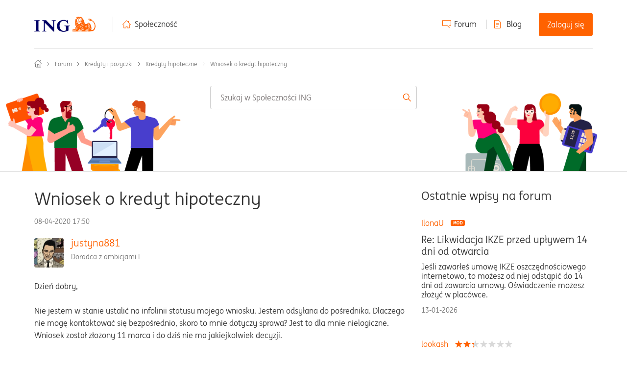

--- FILE ---
content_type: image/svg+xml
request_url: https://spolecznosc.ing.pl/html/assets/left_orange.svg
body_size: 371
content:
<?xml version="1.0" encoding="utf-8"?>
<!-- Generator: Adobe Illustrator 15.1.0, SVG Export Plug-In . SVG Version: 6.00 Build 0)  -->
<!DOCTYPE svg PUBLIC "-//W3C//DTD SVG 1.1//EN" "http://www.w3.org/Graphics/SVG/1.1/DTD/svg11.dtd">
<svg version="1.1" id="Layer_1" xmlns="http://www.w3.org/2000/svg" xmlns:xlink="http://www.w3.org/1999/xlink" x="0px" y="0px"
	 width="17px" height="17px" viewBox="0 0 17 17" enable-background="new 0 0 17 17" xml:space="preserve">
<path fill="#FF6200" d="M12.466,16.969c0.254,0,0.508-0.096,0.702-0.287c0.388-0.385,0.388-1.008,0-1.393L6.677,8.86
	C6.581,8.764,6.527,8.636,6.527,8.5c0-0.136,0.054-0.264,0.15-0.359l6.491-6.43c0.388-0.384,0.388-1.006,0-1.391
	c-0.389-0.384-1.016-0.384-1.404,0L5.273,6.75C4.801,7.217,4.541,7.84,4.541,8.5c0,0.662,0.26,1.285,0.732,1.751l6.49,6.43
	C11.957,16.873,12.211,16.969,12.466,16.969z"/>
</svg>


--- FILE ---
content_type: image/svg+xml
request_url: https://spolecznosc.ing.pl/html/assets/youtube.svg
body_size: 392
content:
<?xml version="1.0" encoding="UTF-8"?>
<svg width="19px" height="13px" viewBox="0 0 19 13" version="1.1" xmlns="http://www.w3.org/2000/svg" xmlns:xlink="http://www.w3.org/1999/xlink">
    <title>youtube</title>
    <g id="4_strony_produktowe_desktop" stroke="none" stroke-width="1" fill="none" fill-rule="evenodd">
        <g id="youtube" transform="translate(0.976636, 0.000000)" fill="#767676">
            <path d="M7.00934579,8.75007203 L7.00934579,3.5 L11.5618001,6.12503601 L7.00934579,8.75007203 Z M17.1571314,1.91284932 C16.9556239,1.16004033 16.3617754,0.566983578 15.607817,0.365744742 C14.2414028,0 8.76161012,0 8.76161012,0 C8.76161012,0 3.28196166,0 1.91540319,0.365744742 C1.16144488,0.566983578 0.567740566,1.16004033 0.36608881,1.91284932 C0,3.27758571 0,6.12503601 0,6.12503601 C0,6.12503601 0,8.97248632 0.36608881,10.3372227 C0.567740566,11.0900317 1.16144488,11.6830884 1.91540319,11.8843273 C3.28196166,12.250072 8.76161012,12.250072 8.76161012,12.250072 C8.76161012,12.250072 14.2414028,12.250072 15.607817,11.8843273 C16.3617754,11.6830884 16.9556239,11.0900317 17.1571314,10.3372227 C17.5233645,8.97248632 17.5233645,6.12503601 17.5233645,6.12503601 C17.5233645,6.12503601 17.5233645,3.27758571 17.1571314,1.91284932 L17.1571314,1.91284932 Z"></path>
        </g>
    </g>
</svg>